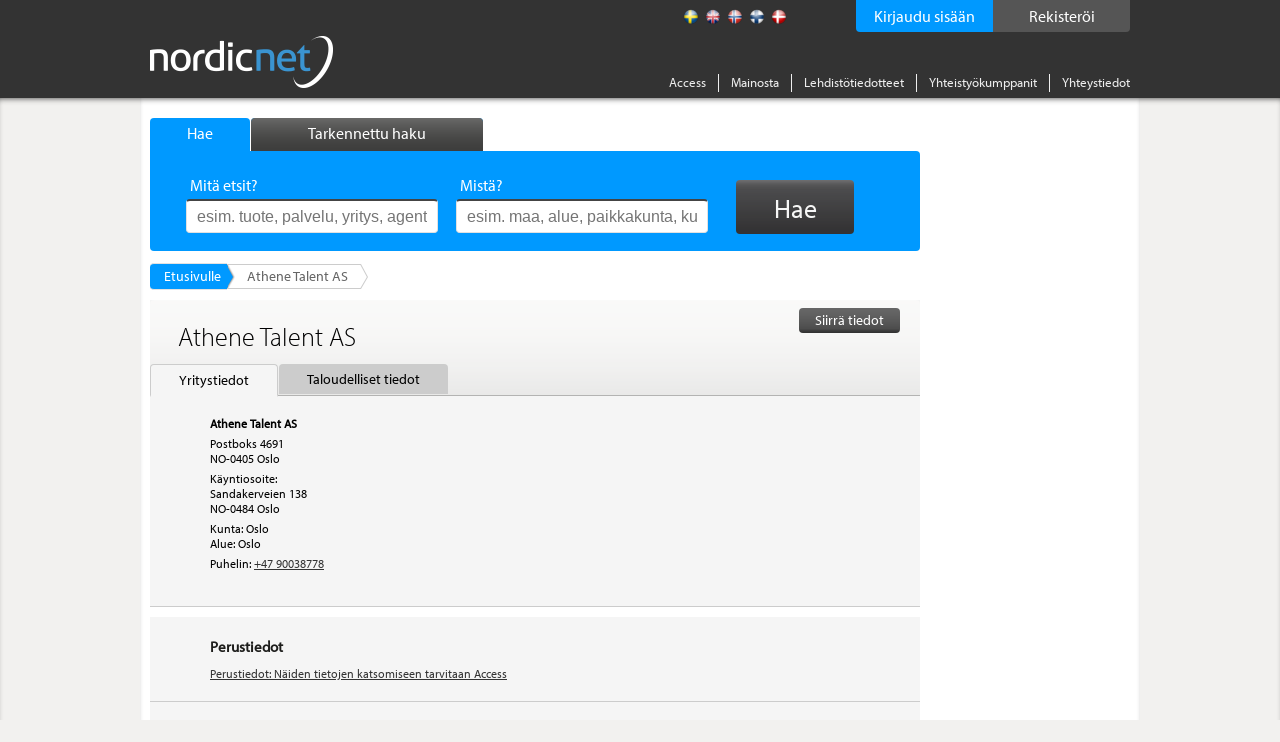

--- FILE ---
content_type: text/html; charset=utf-8
request_url: https://www.nordicnet.fi/yritykset/Partner2-AS/714673/
body_size: 41775
content:

<!DOCTYPE HTML>
<html id="ctl00_masterHtmlTag" xmlns="http://www.w3.org/1999/xhtml" lang="sv">
<head id="ctl00_Head1"><title>
	Athene Talent AS - Yritystiedot - Nordicnet
</title><link rel="shortcut icon" href="/favicon.png" type="image/x-icon" /><meta http-equiv="Content-Type" content="text/html; charset=utf-8" /><link rel="alternate" href="http://www.nordicnet.se" hreflang="sv-se" /><link rel="alternate" href="http://www.nordicnet.fi" hreflang="fi-fi" /><link rel="alternate" href="http://www.nordicnet.no" hreflang="nb-no" /><link rel="alternate" href="http://www.nordicnet.dk" hreflang="da-dk" /><link rel="alternate" href="http://www.nordicnet.net" hreflang="en-gb" /><link href="../../../Styles/errorflash.min.css" rel="stylesheet" type="text/css" />
    <script src="/JavaScript/jquery.min.js?version=1" type="text/javascript"></script>
    <style type="text/css" media="all">
        @import url(/Styles/reset.min.css?v=1);
        @import url(/Styles/general.css?v=27);
        @import url(/Styles/jquery.checkbox.min.css);
        @import url(/Styles/thickbox.min.css?v=2);
        @import url(/Styles/autocomplete.min.css?v=2);
    </style>
    <script src="/JavaScript/Logging.min.js?version=8" type="text/javascript"></script>
    




    
    <script type="text/javascript" src="//use.typekit.net/gdy4sbu.js"></script>
    <script type="text/javascript">        try { Typekit.load(); } catch (e) { }</script>
    
<link rel="alternate" media="only screen and (max-width: 640px)" href="http://m.nordicnet.fi/yritykset/Partner2-AS/714673" />	<script type="text/javascript">LogEvent(null, '714673', '18');</script>
	<style type="text/css" media="all">@import url(/Styles/jquery.scrollfollow.min.css);</style>
	<script type="text/javascript" src="/JavaScript/jquery.nnp.browser.min.js"></script>
	<script type="text/javascript" src="/JavaScript/jquery.nnp.company.min.js?v=1"></script>
	<script type="text/javascript" src="/JavaScript/jquery.scrollfollow.min.js"></script>
	<script type="text/javascript" src="/JavaScript/jquery.nnp.companymail.min.js"></script>
	<script type="text/javascript">$(function() { 
                                                $('#logo').css({opacity: 0, visibility: 'visible'}).animate({opacity: 1}, 300); 
                                         }); </script>
	<script type="text/javascript">SetHref('export', '/Login.aspx?height=408&width=490&mode=2&cb=detail&id=714673&name=Athene+Talent+AS');</script>
	<script type="text/javascript">SetLogValues('714673', '10');</script>
	<meta name="description" content="Tästä löydät kaikki tarvitsemasi tiedot yrityksestä Athene Talent AS, yhteystiedot, tuotteet ja palvelut, taloudelliset tiedot, taloudelliset tiedot" />
	<script type="text/javascript" src="/JavaScript/swfobject.min.js"></script>
	<style type="text/css" media="all">@import url(/Styles/Fancybox/jquery.fancybox.min.css);</style>
	<script type="text/javascript" src="/JavaScript/jquery.fancybox-2.1.5.js"></script>
	<script type="text/javascript">var addthis_config = {"data_track_clickback":true};</script>
	<script type="text/javascript" src="http://s7.addthis.com/js/250/addthis_widget.js#pubid=ra-4de360521e6898e2#async=1"></script>
</head>
<body>

    
    
    

	        <!--
			<div id="errorFlashBox">
            <div id="redinfoBox">
                <div id="wrapper">
                    <span id="ctl00_errorflashText">För närvarande har vi driftstörningar. Vi arbetar för att åtgärda problemet så snart som möjligt. </span>
                </div>
            </div>			
			</div>
			-->

    <div id="pagehead">
        
        <div class="pagewrap">

            <div id="headerContent">
                <!-- logotyp -->
                <div id="pagehead-logo">
                    <a id="ctl00_NordicnetLogoType" title="Nordicnet – Vertaile tavarantoimittajia Pohjoismaissa" href="/"><img title="Nordicnet – Vertaile tavarantoimittajia Pohjoismaissa" src="/images/sections/pagehead/nordicnet_logo.png" alt="Nordicnet – Vertaile tavarantoimittajia Pohjoismaissa" /></a>
                </div>
                
                <div id="divRegisterWrapper">
                    <a id="ctl00_hlRegister" href="/access/kokeile/">
                        <span id="registerText">
                            Rekisteröi
                        </span>
                    </a>
                </div>
                
                
                    <div id="divLoginWrapper">
                        <a id="ctl00_hlLogin" class="thickbox">
                            <span id="loginText">
                                Kirjaudu sisään
                            </span>
                            <noscript>
                                <span id="ctl00_lblEnableJavascript" class="enablejavascript"></span>
                            </noscript>
                        </a>
                    </div>
                
                
                
                <!-- Språk / flaggor -->
                <div id="pagehead-languages">
                    <ul>
                        <li>
                            <p>
                                
                            </p>
                        </li>
                        <li id="ctl00_listLangSve">
                            <a id="ctl00_langSve" title="Ruotsiksi" class="sv" href="http://www.nordicnet.se"></a></li>
                        <li id="ctl00_listLangEng">
                            <a id="ctl00_langEng" title="Englanniksi" class="en" href="http://www.nordicnet.net"></a></li>
                        <li id="ctl00_listLangNor">
                            <a id="ctl00_langNor" title="Norjaksi" class="no" href="http://www.nordicnet.no"></a></li>
                        <li id="ctl00_listLangFin" class="active">
                            <a id="ctl00_langFin" title="Suomeksi" class="fi" href="http://www.nordicnet.fi"></a></li>
                        <li id="ctl00_listLangDan">
                            <a id="ctl00_langDan" title="Tanskaksi" class="dk" href="http://www.nordicnet.dk"></a></li>
                    </ul>
                </div>
                <!-- menu -->
                <div id="pagehead-navigation">
                    <ul>
                        
                        
                        <li>
                            <a id="ctl00_hlAccess" href="/access/">Access</a>
                        </li>
                        <li>
                            <a id="ctl00_hlpixise" href="/mainosta/">Mainosta</a>
                        </li>
                        <li>
                            <a id="ctl00_hlPressRelease" href="/lehdistotiedotteet/">Lehdistötiedotteet</a>
                        </li>
                        <li>
                            <a id="ctl00_hlPartner" href="/partner/">Yhteistyökumppanit</a>
                        </li>
                        
                        <li class="last">
                            
                            <a id="ctl00_hlContact" href="/yhteystiedot/">Yhteystiedot</a>
                        </li>
                    </ul>
                </div>
            </div>
        </div>
    </div>
    
    <div id="MainContent">
        <div id="advanced-search" style="display: none;">
        </div>
        <!-- Start: pagewrap -->
        <div class="pagewrap" id="whiteBackground">
            
            <input name="ctl00$companyId" type="hidden" id="companyId" value="714673" /><input name="ctl00$tbSelectedProductNumbers" type="hidden" id="tbSelectedProductNumbers" /><input name="ctl00$tbMatchingProductNumber" type="hidden" id="tbMatchingProductNumber" /><input name="ctl00$tbProductNumbers" type="hidden" id="tbProductNumbers" /><input name="ctl00$tbProductCategoryIds" type="hidden" id="tbProductCategoryIds" />
                <div id="pagehead-pix">
                    
                </div>
            
            <!-- Start: pagecontainer-content -->
            <div id="pagecontainer-content">
                <!-- searchform -->
                
                    <div id="search">
                        <div id="search-tabs">
                            <ul>
                                <li><a href="#" class="search"><span class="simpleSearch">
                                    Hae
                                </span></a></li>
                                <li><a href="#" class="advanced-search inactive"><span class="advancedSearch">
                                    Tarkennettu haku
                                </span></a></li>
                            </ul>
                        </div>
                        <!-- google_ad_section_start -->
                        <div id="search-form" class="" >
                            
                            <form action="/search/" method="get">
                                <div>
                                    

                                    <ul style="height: 38px;" class="ulFinnish">
                                        <li class="input ">
                                            <span id="lblWhat" class="label">Mitä etsit?</span>
                                            <input type="text" class="text" name="what" placeholder="esim. tuote, palvelu, yritys, agentuuri, brändi"
                                                id="srcword" value="" />
                                            <span class="tip ">
                                                esim. tuote, palvelu, yritys, agentuuri, brändi
                                            </span></li>
                                        <li class="input ">
                                            <span id="lblWhere" class="label">Mistä?</span>
                                            <input type="text" class="text" name="where" id="location" placeholder="esim. maa, alue, paikkakunta, kunta"
                                                value="" />
                                            <span class="tip ">
                                                esim. maa, alue, paikkakunta, kunta</span> </li>
                                        <li id="liSearchBtn">
                                            <button id="ctl00_buttonSearch" type="submit" class="btn">
                                                <span>
                                                    Hae</span>
                                            </button>
                                        </li>
                                    </ul>
                                    <span id="ctl00_lblMessage" class="message">Hakusanan pitää olla pidempi</span>
                                    <input type="hidden" name="mode" value="simple" />
                                </div>
                            </form>
                            
                        </div>
                        <!-- google_ad_section_end -->
                    </div>
                
                <form method="post" action="./?id=714673&amp;page-category=" id="aspnetForm">
<div class="aspNetHidden">
<input type="hidden" name="__VIEWSTATE" id="__VIEWSTATE" value="/wEPDwUKMTc4MDMzMjc2NGRkycCZ3zn3/p720d7+HXsSMdVrTNQ=" />
</div>

<div class="aspNetHidden">

	<input type="hidden" name="__VIEWSTATEGENERATOR" id="__VIEWSTATEGENERATOR" value="5C2B091C" />
	<input type="hidden" name="__EVENTVALIDATION" id="__EVENTVALIDATION" value="/wEdAAb1N9vRp4YFwEWLUlIV3jdIlNuDOk0qUQw4VnMaOmYlGF5SF9dzYczf0rHqBPVatDDKadLDx2AVwOysgyM0uKQFa/I2bI7qFkA15NPVns59L4EeiKXvdWrbsFiT6qeAp8Uj62z3KoRYrP0tkUBVwzKQjeb1hg==" />
</div>
                    <div id="pagecontent">
                        <!-- Breadcrum -->
                        
    
        <div id="breadcrumbs">
            <ul class="blue">
                <li class="first">
                    <a id="ctl00_breadcrum_bcHome" title="Nordicnet etusivu" href="/">Etusivulle</a></li>
                
                <li class="last"><strong>
                    Athene Talent AS</strong></li>
                <li class="breadcrumEnding"></li>
            </ul>
        </div>
    

                        
                        
                        <!-- Sidans innehåll -->
                        <div class="addThisItems">
                            
                                <div class="addthis-wrapper">
                                    <div class="addthis addthis_toolbox addthis_default_style"><p><a class="addthis_button_facebook"></a></p><p><a class="addthis_button_twitter"></a></p><p><a class="addthis_button_linkedin"></a></p><a class="addthis_button_google_plusone" g:plusone:count="false"></a></div>
                                </div>
                            
                        </div>
                        
    
    <!-- Start: col-550 -->
    
    <div>
        
            <div id="company" class="equal">
                
                <div id="ctl00_content_pNavigation">
	
                    <div id="companytabs">
                        <a id="hplCompanyOptionsExport" class="thickbox" rel="nofollow" href="../../../#">
                        <div id="export"><span>Siirrä tiedot</span></div>
                        </a>
                        <h1>
                            <span id="ctl00_content_lblCompanyTabName">Athene Talent AS</span></h1>
                        <ul>
                            <li id="liContactInfo" class="selected">
                                <a id="hplContactInformationBookMark" class="link selected selected">Yritystiedot</a></li>
                            
                            
                            <li id="liFinancialInformation">
                                <a id="hplFinancialInformationBookMark" class="link" href="/yritykset/Athene-Talent-AS/714673/taloudelliset-tiedot/">Taloudelliset tiedot</a></li>
                            
                        </ul>
                    </div>
                
</div>
                
                <noscript>
                    <div class="activate-javascript">
                        <p>
                            Sinun tulee aktivoida JavaScript, jotta sivu toimisi optimaalisesti.</p>
                    </div>
                </noscript>
                
                <div id="companyInfo" itemscope itemtype="https://schema.org/Corporation">
                    
                    <!-- Kontaktuppgifter -->
                    <div id="ctl00_content_pnlGoogleInit">
	
                            <script src="http://maps.googleapis.com/maps/api/js?key=AIzaSyA7uN1exdCwxasjjYZ53i6sJn9TWShCXws"></script>
                            <script language="javascript" type="text/javascript">
                               
                                $(document).ready(function () {
                                    initGoogleMaps('Sandakerveien 138, 484, Oslo, NO', 'Athene Talent AS', 'https://www.google.se/maps/search/Sandakerveien+138%2c+484%2c+Oslo%2c+NO');
                                });
                            </script>
                        
</div>
                        <div id="divContactInformation" class="box">
                            <div class="top ">
                                
                                
                            </div>
                            <div id="divContent" class="content">
                                
                                <div id="pCompanyName">
	
                                    <strong>
                                        <span id="ctl00_content_lblCompanyName" class="info" itemprop="legalName">Athene Talent AS</span></strong>
                                
</div>
                                <div id="ctl00_content_pAddress" class="topm">
	
                                    <span id="ctl00_content_lblAddress" class="info" itemprop="address">Postboks 4691</span>
                                
</div>
                                <div id="ctl00_content_pCity">
	
                                    <span id="ctl00_content_lblZipCode" class="info" itemprop="location">NO-0405 Oslo</span>
                                
</div>
                                <div id="ctl00_content_pStreetAddress" class="topm">
	
                                    <span id="ctl00_content_lblStreetAddressHeader" class="info">Käyntiosoite:</span>
                                    
                                    <div id="ctl00_content_pVisitingAddress">
		
                                        <span id="ctl00_content_lblVistingAddress" class="info" itemprop="address">Sandakerveien 138</span>
                                    
	</div>
                                    <div id="ctl00_content_pVisitingZipCity">
		
                                        <span id="ctl00_content_lblVisitingZip" class="info" itemprop="location">NO-0484</span>
                                        <span id="ctl00_content_lblVisitingCity" class="info" itemprop="location">Oslo</span>
                                    
	</div>
                                
</div>
                                <div id="ctl00_content_pMunicipality" class="topm">
	
                                    
                                    <span id="ctl00_content_lblMunicipality" class="info" itemprop="location">Kunta: Oslo</span>
                                
</div>
                                <div id="ctl00_content_pCounty">
	
                                    <span id="ctl00_content_lblCounty" class="info" itemprop="location">Alue: Oslo</span>
                                
</div>
                                <div id="ctl00_content_pPhone" class="topm">
	
                                    
                                    <span id="ctl00_content_lblPhoneHeader" class="info">Puhelin:</span>
                                    <a id="hlPhone" class="blue" href="tel:+4790038778" target="_blank"><span id="ctl00_content_lblPhone" class="info" itemprop="telephone"> +47 90038778</span></a>
                                
</div>
                                
                                
                                
                                <br />
                                <div id="map_canvas"></div>
                            </div>
                        </div>
                    
                </div>
                <!-- Nyheter -->
                
                <!-- Finansiell information -->
                
                <!-- Konkurrentlänkar -->
                
                    <div id="bannerPH">
                        <div id="companyBanner" class="centerText">
                            <!--JavaScript Tag // Tag for network 868: AdProfit // Website: Nordicnet // Page: Front // Placement: 468x240 Top (5166850) // created at: Feb 17, 2015 3:32:58 PM-->
                            <script language="javascript">
<!--
    if (window.adgroupid == undefined) {
        window.adgroupid = Math.round(Math.random() * 1000);
    }
    document.write('<scr' + 'ipt language="javascript1.1" src="http://adserver.adtech.de/addyn|3.0|868|5166850|0|603|ADTECH;loc=100;target=_blank;grp=' + window.adgroupid + ';misc=' + new Date().getTime() + ';rdclick="></scri' + 'pt>');
    //-->
                            </script>
                            <noscript>
                                <a href="http://adserver.adtech.de/adlink|3.0|868|5166850|0|603|ADTECH;loc=300;rdclick="
                                    target="_blank">
                                    <img src="http://adserver.adtech.de/adserv|3.0|868|5166850|0|603|ADTECH;loc=300" alt="ad"
                                        border="0" width="468" height="240"></a></noscript>
                            <!-- End of JavaScript Tag -->
                        </div>
                    </div>
                
                <!-- Grunduppgifter -->
                <div id="Div1" itemscope itemtype="https://schema.org/Corporation">
                    <div id="pBasicInformationBlocked" class="content box">
	
                            <h2>
                                Perustiedot</h2>
                            <a id="ctl00_content_hplLoginBasicInformation" class="thickbox blue" rel="nofollow" href="../../../#">Perustiedot:
                                Näiden tietojen katsomiseen tarvitaan Access</a>
                        
</div>
                </div>
                <!-- Försäljningskontor -->
                
                <!-- Produkter och sökord -->
                <div id="pProductsKeyWordsBlocked" class="content box">
	
                        <h2>
                            Tuotteet ja palvelut</h2>
                        <a id="ctl00_content_hplLoginProductsKeywords" class="thickbox blue" rel="nofollow" href="../../../#">Näiden tietojen katsomiseen tarvitaan Access</a>
                    
</div>
                <!-- Varumärken och agenturer -->
                
                <!-- Placeholder för boksluten på detaljsidan -->
                
                    <div class="box" style="margin-top: 20px;">
                        <div id="ctl00_content_pFinancialInfoStart" class="content">
	
                            <table id="ctl00_content_tFinancialInfoStart" style="color: #666; margin-bottom: 6px; width: 605px;">
		<tr>
			<td class="header" style="font-weight: bold; border-bottom: 1px solid #d5d4d4;">
                                        <span id="ctl00_content_lblAnnualAccountHeaderStart" style="color: #1d1d1b;font-size: 15px;">Tilinpäätös</span>
                                    </td>
			<td class="right" style="font-weight: bold; border-bottom: 1px solid #d5d4d4;">
                                        <span id="ctl00_content_lblAnnualAccount1Start" style="color: #1d1d1b;font-size: 15px;">202312</span>
                                    </td>
		</tr>
		<tr id="ctl00_content_trRevenuesStart" class="blackColor">
			<td>
                                        <span id="ctl00_content_lblRevenuesFinHeaderStart">Liikevaihto:</span>
                                    </td>
			<td>
                                        <span id="ctl00_content_Revenues1Start_lblNoMonth">0</span>


                                    </td>
		</tr>
		<tr id="ctl00_content_trFinancialCostsStart" class="blackColor">
			<td>
                                        <span id="ctl00_content_lblFinancialCostsHeaderStart">Rahoituskulut
:</span>
                                    </td>
			<td>
                                        <span id="ctl00_content_FinancialCosts1Start_lblNoMonth">0</span>


                                    </td>
		</tr>
		<tr id="ctl00_content_trResultStart" class="blackColor">
			<td>
                                        <span id="ctl00_content_lblResultHeaderStart">Tulos ennen satunnaisia eriä:</span>
                                    </td>
			<td>
                                        <span id="ctl00_content_Result1Start_lblNoMonth">78</span>


                                    </td>
		</tr>
		<tr id="ctl00_content_trBalanceStart" class="blackColor">
			<td>
                                        <span id="ctl00_content_lblBalanceHeaderStart">Taseen loppusumma:</span>
                                    </td>
			<td>
                                        <span id="ctl00_content_Balance1Start_lblNoMonth">369</span>


                                    </td>
		</tr>
		<tr id="ctl00_content_trCurrentAssetsStart" class="blackColor">
			<td>
                                        <span id="ctl00_content_lblCurrentAssetsHeaderStart">Vaihtuvat vastaavat:</span>
                                    </td>
			<td>
                                        <span id="ctl00_content_CurrentAssets1Start_lblNoMonth">369</span>


                                    </td>
		</tr>
		<tr id="ctl00_content_trCurrentDebtsStart" class="blackColor">
			<td>
                                        <span id="ctl00_content_lblCurrentDebtsHeaderStart">Lyhytaikaiset velat:</span>
                                    </td>
			<td>
                                        <span id="ctl00_content_CurrentDebts1Start_lblNoMonth">4</span>


                                    </td>
		</tr>
		<tr id="ctl00_content_trCommonEquityStart" class="blackColor">
			<td>
                                        <span id="ctl00_content_lblCommonEquityHeaderStart">Oma pääoma:</span>
                                    </td>
			<td>
                                        <span id="ctl00_content_CommonEquity1Start_lblNoMonth">287</span>


                                    </td>
		</tr>
		<tr id="ctl00_content_trStockStart" class="blackColor">
			<td>
                                        <span id="ctl00_content_lblStockHeaderStart">Osakepääoma:</span>
                                    </td>
			<td>
                                        <span id="ctl00_content_Stock1Start_lblNoMonth">260</span>


                                    </td>
		</tr>
		<tr class="blackColor">
			<td class="header" colspan="4">
                                        <p class="financialinfoheader" style="font-style: italic;">
                                            Tunnuslukuja
                                        </p>
                                    </td>
		</tr>
		<tr id="ctl00_content_trSolidityStart" class="blackColor">
			<td>
                                        <span id="ctl00_content_lblSolidityHeaderStart">Vakavaraisuus:</span>
                                    </td>
			<td>
                                        <span id="ctl00_content_Solidity1Start_lblNoMonth">77,8%</span>


                                    </td>
		</tr>
		<tr id="ctl00_content_trProfitabilityStart" class="blackColor">
			<td>
                                        <span id="ctl00_content_lblProfitabilityHeaderStart">Kannattavuus:</span>
                                    </td>
			<td>
                                        <span id="ctl00_content_Profitability1Start_lblNoMonth">INF%</span>


                                    </td>
		</tr>
		<tr id="ctl00_content_trReturnEquityStart" class="blackColor">
			<td>
                                        <span id="ctl00_content_lblReturnOnEquityHeaderStart">Oman pääoman tuotto (ROE):</span>
                                    </td>
			<td>
                                        <span id="ctl00_content_ReturnOnEquity1Start_lblNoMonth">27,2%</span>


                                    </td>
		</tr>
		<tr id="ctl00_content_trCurrentRatioStart" class="blackColor">
			<td>
                                        <span id="ctl00_content_lblCurrentRatioHeaderStart">Maksuvalmius:</span>
                                    </td>
			<td>
                                        <span id="ctl00_content_CurrentRatio1Start_lblNoMonth">9.225,0%</span>


                                    </td>
		</tr>
		<tr id="ctl00_content_trReturnOnAssetsStart" class="blackColor">
			<td>
                                        <span id="ctl00_content_lblReturnOnAssetsHeaderStart">Kokonaispääoman tuotto (ROA):</span>
                                    </td>
			<td>
                                        <span id="ctl00_content_ReturnOnAssets1Start_lblNoMonth">21,1%</span>


                                    </td>
		</tr>
	</table>
	
                        
</div>
                    </div>
                
            </div>
        
    </div>

                        <div id="leftcol">
                            
                            
                        </div>
                    </div>
                    <div id="vspace" style="display: none;">
                    </div>
                </form>
            </div>
            
            <div id="pagecontainer_pix" class="pagecontainer-pix">
                    
                    
                        <div class="pix" id="adRektangel">
                            
                            
                            
                        </div>
                        <div class="pix" id="adRektangel2">
                        </div>
                    
                    
                    
                        <div class="pix" id="adStorKnapp1">
                            
                            
                            
                        </div>
                    
                    
                    
                        <div class="pix" id="adRuta">
                            
                            
                            
                        </div>
                    
                    
                    
                        <div class="pix" id="adStorKnapp2">
                            
                            
                            
                        </div>
                    
                    <!-- Start: monster rss -->
                    <div id="monsterRssFeed" class="pix" style="display:block;">
                        
                    </div>
                    <!-- Start: Bolagsplatsen rss -->
                    <div id="bolagsplatsenRssFeed" class="pix" style="display: none;">
                        
                    </div>
                    
                    
                    
                    
                </div>
        </div>
    </div>
    <!-- Sidfot -->
    <div id="pagefooter">
        <div class="pagewrap">
            <div id="footerWrap">
                <div class="register footerBox">
                    <span id="ctl00_lRegister" class="header">Hakemistot</span><ul>
                        <li>
                            <a id="ctl00_toProducts" href="/tuotehakemisto/">Tuotteet</a></li>
                        <li>
                            <a id="ctl00_toCompanies" href="/yrityshakemisto/">Yritykset</a></li>
                        <li>
                            <a id="ctl00_toTrademarks" href="/tavaramerkkihakemisto/">Tavaramerkit</a></li>
                        <li>
                            <a id="ctl00_toAgencies" href="/agentuurihakemisto/">Agentuurit</a></li>
                        <li>
                            <a id="ctl00_toFairs" href="/messut/">Messut</a></li>
                        <li>
                            <a id="ctl00_toOrganizations" href="/toimialajarjestot/">Toimialajärjestöt</a></li>
                        <li>
                            <a id="ctl00_toEducations" href="/">Utbildningar</a></li>
                    </ul>
                </div>
                <!-- Alfabetisk produktregister -->
                <div class="companies footerBox">
                    <span id="ctl00_lProdukter" class="header">Tuotteet</span>
                    
                            <ul>
                        
                            <li><a href='/tuotehakemisto/kirjaimella/a/'>A</a></li>
                        
                            <li><a href='/tuotehakemisto/kirjaimella/b/'>B</a></li>
                        
                            <li><a href='/tuotehakemisto/kirjaimella/c/'>C</a></li>
                        
                            <li><a href='/tuotehakemisto/kirjaimella/d/'>D</a></li>
                        
                            <li><a href='/tuotehakemisto/kirjaimella/e/'>E</a></li>
                        
                            <li><a href='/tuotehakemisto/kirjaimella/f/'>F</a></li>
                        
                            <li><a href='/tuotehakemisto/kirjaimella/g/'>G</a></li>
                        
                            <li><a href='/tuotehakemisto/kirjaimella/h/'>H</a></li>
                        
                            <li><a href='/tuotehakemisto/kirjaimella/i/'>I</a></li>
                        
                            <li><a href='/tuotehakemisto/kirjaimella/j/'>J</a></li>
                        
                            <li><a href='/tuotehakemisto/kirjaimella/k/'>K</a></li>
                        
                            <li><a href='/tuotehakemisto/kirjaimella/l/'>L</a></li>
                        
                            <li><a href='/tuotehakemisto/kirjaimella/m/'>M</a></li>
                        
                            <li><a href='/tuotehakemisto/kirjaimella/n/'>N</a></li>
                        
                            <li><a href='/tuotehakemisto/kirjaimella/o/'>O</a></li>
                        
                            <li><a href='/tuotehakemisto/kirjaimella/p/'>P</a></li>
                        
                            <li><a href='/tuotehakemisto/kirjaimella/q/'>Q</a></li>
                        
                            <li><a href='/tuotehakemisto/kirjaimella/r/'>R</a></li>
                        
                            <li><a href='/tuotehakemisto/kirjaimella/s/'>S</a></li>
                        
                            <li><a href='/tuotehakemisto/kirjaimella/t/'>T</a></li>
                        
                            <li><a href='/tuotehakemisto/kirjaimella/u/'>U</a></li>
                        
                            <li><a href='/tuotehakemisto/kirjaimella/v/'>V</a></li>
                        
                            <li><a href='/tuotehakemisto/kirjaimella/w/'>W</a></li>
                        
                            <li><a href='/tuotehakemisto/kirjaimella/x/'>X</a></li>
                        
                            <li><a href='/tuotehakemisto/kirjaimella/y/'>Y</a></li>
                        
                            <li><a href='/tuotehakemisto/kirjaimella/z/'>Z</a></li>
                        
                            <li><a href='/tuotehakemisto/kirjaimella/%c3%a4/'>Ä</a></li>
                        
                            <li><a href='/tuotehakemisto/kirjaimella/%c3%b6/'>Ö</a></li>
                        
                            <li><a href='/tuotehakemisto/kirjaimella/0/'>0</a></li>
                        
                            <li><a href='/tuotehakemisto/kirjaimella/1/'>1</a></li>
                        
                            <li><a href='/tuotehakemisto/kirjaimella/2/'>2</a></li>
                        
                            <li><a href='/tuotehakemisto/kirjaimella/3/'>3</a></li>
                        
                            <li><a href='/tuotehakemisto/kirjaimella/4/'>4</a></li>
                        
                            <li><a href='/tuotehakemisto/kirjaimella/7/'>7</a></li>
                        
                            </ul>
                        
                    
                </div>
                
                <!-- Sociala medier -->
				<!--
                <div class="register footerBox">
                    Aakkosellinen luettelo
                    <ul>
                        <li>
                            <a id="facebook" target="_blank" href="https://www.facebook.com/Nordicnet/">
                                <img src="/Images/sections/facebook.png" alt="facebook" class="ImgSize" />
                                Facebook
                            </a>
                        </li>
                        <li>
                            <a id="twitter" target="_blank" href="https://twitter.com/largestco">
                                <img src="/Images/sections/twitter.png" alt="twitter" class="ImgSize" />
                                Twitter 
                            </a>
                        </li>
                        <li>
                            <a id="linkedin" target="_blank" href="https://www.linkedin.com/company/cmpartner-ab">
                                <img src="/Images/sections/linkedin.png" alt="linkedin" class="ImgSize" />
                                LinkedIn 
                            </a>
                        </li>
                        <li>
                            <a id="google" target="_blank" href="https://plus.google.com/+nordicnet/posts">
                                <img src="/Images/sections/googleplus.png" alt="google" class="ImgSize" />
                                Google+ 
                            </a>
                        </li>
                    </ul>
                </div> -->
                <div id="contactInfo" class="register floatLeft">
                    <img alt="Nordicnet" id="footerLogotyp" src="/Images/sections/footer/logotype.png" />
                <div>
                    <span>Drivs och ägs av</span>
                </div>
                    <p>
                        Nordic Market Data AB
                    </p>
                    <p>
                        <a href="http://www.nordicmarketdata.se/en" target="_blank">nordicmarketdata.se</a><br><br>
                    </p>
                    <!-- <p>
                        VAT-nro: SE559122748201 <br />
<br>
<br>
                    </p> -->

                    <!--img alt="Nordicnet" id="footerSwedma" src="/Images/sections/footer/swedma_logo_vit_.png" /-->
                </div>
            </div>
            <div id="bottomMenu">
                <ul class="menu">
                    <li>
                        <a id="ctl00_hlCookies" href="/internetpolitiikka/#cookies">Evästeistä</a></li>
                    <li>
                        <a id="ctl00_hlPul" href="/internetpolitiikka/#pul">Henkilötietolaki</a></li>
                    <li>
                        <a id="ctl00_hlCopyright" href="/yrityksesta/">&copy; Nordic Market Data AB</a></li>
                    <li>
                        <a rel="external" target="_blank" href="http://www.largestcompanies.fi">largestcompanies.fi</a>
                    </li>
                </ul>
            </div>
        </div>
    </div>
    <script src="/JavaScript/jquery.livequery.min.js" type="text/javascript"></script>
    <script src="/JavaScript/thickbox.min.js?v=1" type="text/javascript"></script>
    <script src="/JavaScript/jquery-functions.min.js" type="text/javascript"></script>
    <script src="/JavaScript/jquery.checkbox.min.js" type="text/javascript"></script>
    <script src="/JavaScript/jquery.form.min.js" type="text/javascript"></script>
    <script src="/JavaScript/jquery.bgiframe.min.js" type="text/javascript"></script>
    <script src="/JavaScript/jquery.suggest.min.js?version=1" type="text/javascript"></script>
    <script src="/JavaScript/jquery.dirtyform.min.js" type="text/javascript"></script>
    <script src="/JavaScript/interstitial.min.js" type="text/javascript"></script>
    <script src="/JavaScript/jquery.nnp.masterpage.min.js?serial=6" type="text/javascript"></script>
    <script src="/JavaScript/jquery-ui.min.js" type="text/javascript"></script>
    <script src="/JavaScript/jquery.ui.autocomplete.html.js"></script>
    <link rel="stylesheet" type="text/css" href="/Styles/jquery-ui.min.css" />
    <script src="/JavaScript/jquery.nnp.advancedsearch.min.js?v=2" type="text/javascript"></script>
    <script src="/JavaScript/jquery.nnp.login.min.js" type="text/javascript"></script>
    <script src="/JavaScript/jquery.checkboxes.pack.min.js" type="text/javascript"></script>
    <script src="/JavaScript/htmlParser.min.js" type="text/javascript"></script>
    <script src="/JavaScript/postscribe.min.js" type="text/javascript"></script>
    <script src="/Scripts/modernizr-2.8.3.min.js" type="text/javascript"></script>
    <script src="/JavaScript/videocvr.min.js" type="text/javascript"></script>

    <script type="text/javascript">
        $(document).ready(function () {
            if (!Modernizr.input.placeholder) {
                $(".tip").show();
            }
        });
    </script>
    <script type="text/javascript">
        $(document).ready(function () {
            if (navigator.cookieEnabled && document.cookie.indexOf("ErrorFlash") < 0) {
                $("#errorflash").trigger('click');
            }
        });
    </script>
    <!-- Tracker scripts -->
    <!-- Google analytics --><script type="text/javascript">
    // Google Analytics script
    (function (i, s, o, g, r, a, m) {
        i['GoogleAnalyticsObject'] = r; i[r] = i[r] || function () {
            (i[r].q = i[r].q || []).push(arguments)
        }, i[r].l = 1 * new Date(); a = s.createElement(o),
        m = s.getElementsByTagName(o)[0]; a.async = 1; a.src = g; m.parentNode.insertBefore(a, m)
    })(window, document, 'script', '//www.google-analytics.com/analytics.js', 'ga');

    ga('create', 'UA-5422012-1', 'auto', { 'allowLinker': true });
    ga('require', 'displayfeatures');
    ga('require', 'linkid', 'linkid.js');
    ga('require', 'linker');
    ga('linker:autoLink', ["www.nordicnet.se","www.nordicnet.net","www.nordicnet.dk","www.nordicnet.no"]);
    ga('send', 'pageview');
</script>
    

</body>
</html>


--- FILE ---
content_type: application/x-javascript
request_url: https://www.nordicnet.fi/JavaScript/jquery.scrollfollow.min.js
body_size: 2397
content:
(function(n){n.scrollFollow=function(t,i){function u(){t.queue([]);var o=parseInt(n(window).height()),u=parseInt(n(document).scrollTop()),h=parseInt(t.cont.offset().top),s=parseInt(t.cont.attr("offsetHeight")),f=parseInt(t.attr("offsetHeight")+(parseInt(t.css("marginTop"))||0)+(parseInt(t.css("marginBottom"))||0)),e;r&&(i.relativeTo=="top"?e=t.initialOffsetTop>=u+i.offset?t.initialTop:Math.min(Math.max(-h,u-t.initialOffsetTop+t.initialTop)+i.offset,s-f-t.paddingAdjustment):i.relativeTo=="bottom"&&(e=t.initialOffsetTop+f>=u+i.offset+o?t.initialTop:Math.min(u+o-f-i.offset,s-f)),(new Date).getTime()-t.lastScroll>=i.delay-20&&t.animate({top:e},i.speed,i.easing))}var f,r;t=n(t);f=t.css("position");r=!0;n.cookie!=undefined&&(n.cookie("scrollFollowSetting"+t.attr("id"))=="false"?(r=!1,n("#"+i.killSwitch).text(i.offText).toggle(function(){r=!0;n(this).text(i.onText);n.cookie("scrollFollowSetting"+t.attr("id"),!0,{expires:365,path:"/"});u()},function(){r=!1;n(this).text(i.offText);t.animate({top:t.initialTop},i.speed,i.easing);n.cookie("scrollFollowSetting"+t.attr("id"),!1,{expires:365,path:"/"})})):n("#"+i.killSwitch).text(i.onText).toggle(function(){r=!1;n(this).text(i.offText);t.animate({top:t.initialTop},0);n.cookie("scrollFollowSetting"+t.attr("id"),!1,{expires:365,path:"/"})},function(){r=!0;n(this).text(i.onText);n.cookie("scrollFollowSetting"+t.attr("id"),!0,{expires:365,path:"/"});u()}));t.cont=i.container==""?t.parent():n("#"+i.container);t.initialOffsetTop=parseInt(t.offset().top);t.initialTop=parseInt(t.css("top"))||0;t.paddingAdjustment=t.css("position")=="relative"?parseInt(t.cont.css("paddingTop"))+parseInt(t.cont.css("paddingBottom")):0;n(window).scroll(function(){n.fn.scrollFollow.interval=setTimeout(function(){u()},i.delay);t.lastScroll=(new Date).getTime()});n(window).resize(function(){n.fn.scrollFollow.interval=setTimeout(function(){u()},i.delay);t.lastScroll=(new Date).getTime()});t.lastScroll=0;u()};n.fn.scrollFollow=function(t){return t=t||{},t.relativeTo=t.relativeTo||"top",t.speed=t.speed||500,t.offset=t.offset||0,t.easing=t.easing||"swing",t.container=t.container||this.parent().attr("id"),t.killSwitch=t.killSwitch||"killSwitch",t.onText=t.onText||"Turn Slide Off",t.offText=t.offText||"Turn Slide On",t.delay=t.delay||0,this.each(function(){new n.scrollFollow(this,t)}),this}})(jQuery);
//# sourceMappingURL=jquery.scrollfollow.min.js.map


--- FILE ---
content_type: application/x-javascript
request_url: https://www.nordicnet.fi/JavaScript/jquery.nnp.companymail.min.js
body_size: 727
content:
function companymailclick(){var n=$("#btnCompanyMail");$(n).attr("disabled");$(n).css("display","none");$("#loader").css("display","block");submitCompanyMailForm("form_companymail")}function submitCompanyMailForm(n){var t=$("#"+n).attr("action"),i;$("#"+n).attr("action")[0]=="/"||(t="/"+$("#"+n).attr("action"));n=="form_companymail"&&(i={target:"#TB_ajaxContent",success:showCompanyMailFormResponse,url:t});$("#"+n).submit(function(){return $(this).ajaxSubmit(i),!1})}function showCompanyMailFormResponse(){$("#loader").hide();$("#btnCompanyMail").show()}$("#btnCompanyMail").livequery("keypress",function(n){n.which==13&&submitCompanyMailForm("form_companymail")});
//# sourceMappingURL=jquery.nnp.companymail.min.js.map
